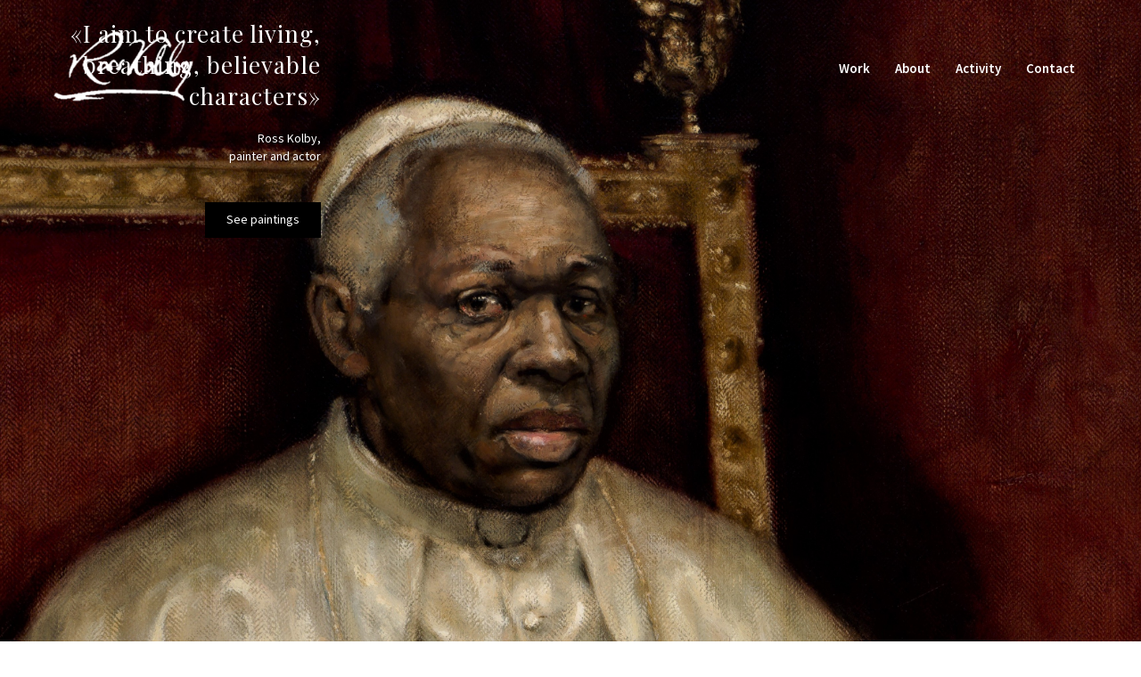

--- FILE ---
content_type: text/html
request_url: https://www.rosskolby.com/
body_size: 3648
content:
<!DOCTYPE html><!-- This site was created in Webflow. https://webflow.com --><!-- Last Published: Wed Jan 07 2026 13:19:04 GMT+0000 (Coordinated Universal Time) --><html data-wf-domain="www.rosskolby.com" data-wf-page="5df54a0d0730a5309522fdcc" data-wf-site="5df2be8f7b4213643ec1c776"><head><meta charset="utf-8"/><title>Ross Kolby</title><meta content="Ross Kolby - Classic Figurative Painter, Actor and Author" name="description"/><meta content="Ross Kolby" property="og:title"/><meta content="Ross Kolby - Classic Figurative Painter, Actor and Author" property="og:description"/><meta content="https://cdn.prod.website-files.com/5df2be8f7b4213643ec1c776/5df4d11c6a31d51846370800_ross-kolby-and-the-truth-shall-set-you-free.jpg" property="og:image"/><meta content="Ross Kolby" property="twitter:title"/><meta content="Ross Kolby - Classic Figurative Painter, Actor and Author" property="twitter:description"/><meta content="https://cdn.prod.website-files.com/5df2be8f7b4213643ec1c776/5df4d11c6a31d51846370800_ross-kolby-and-the-truth-shall-set-you-free.jpg" property="twitter:image"/><meta property="og:type" content="website"/><meta content="summary_large_image" name="twitter:card"/><meta content="width=device-width, initial-scale=1" name="viewport"/><meta content="Webflow" name="generator"/><link href="https://cdn.prod.website-files.com/5df2be8f7b4213643ec1c776/css/rosskolby.webflow.shared.ea2423075.css" rel="stylesheet" type="text/css" integrity="sha384-6iQjB13y0dyVY0rIPF8Li6JEsCQURQoaap/zhbBAk4oJYBLE8NniyhXmaRStBf2+" crossorigin="anonymous"/><link href="https://fonts.googleapis.com" rel="preconnect"/><link href="https://fonts.gstatic.com" rel="preconnect" crossorigin="anonymous"/><script src="https://ajax.googleapis.com/ajax/libs/webfont/1.6.26/webfont.js" type="text/javascript"></script><script type="text/javascript">WebFont.load({  google: {    families: ["Montserrat:100,100italic,200,200italic,300,300italic,400,400italic,500,500italic,600,600italic,700,700italic,800,800italic,900,900italic","Source Sans Pro:regular,600,700","Playfair Display:regular"]  }});</script><script type="text/javascript">!function(o,c){var n=c.documentElement,t=" w-mod-";n.className+=t+"js",("ontouchstart"in o||o.DocumentTouch&&c instanceof DocumentTouch)&&(n.className+=t+"touch")}(window,document);</script><link href="https://cdn.prod.website-files.com/5df2be8f7b4213643ec1c776/5ec0579a5ec8e40107c4c1db_ross-kolby-favicon-32.png" rel="shortcut icon" type="image/x-icon"/><link href="https://cdn.prod.website-files.com/5df2be8f7b4213643ec1c776/5ec057a264c65929cc6569d1_ross-kolby-favicon-256_new.png" rel="apple-touch-icon"/><script async="" src="https://www.googletagmanager.com/gtag/js?id=UA-6551908-12"></script><script type="text/javascript">window.dataLayer = window.dataLayer || [];function gtag(){dataLayer.push(arguments);}gtag('js', new Date());gtag('config', 'UA-6551908-12', {'anonymize_ip': false});</script><script async="" src="https://www.googletagmanager.com/gtag/js?id=G-M3TD48MXZH"></script><script type="text/javascript">window.dataLayer = window.dataLayer || [];function gtag(){dataLayer.push(arguments);}gtag('set', 'developer_id.dZGVlNj', true);gtag('js', new Date());gtag('config', 'G-M3TD48MXZH');</script><style>.fit {  object-fit: cover; }
</style></head><body class="body"><div data-collapse="medium" data-animation="default" data-duration="400" data-easing="ease" data-easing2="ease" role="banner" class="navbarfull w-nav"><div class="fullwidthmenucontainer w-container"><a href="/" aria-current="page" class="w-nav-brand w--current"><img src="https://cdn.prod.website-files.com/5df2be8f7b4213643ec1c776/5df4ca72a58b62aea6ca01a9_ross-kolby-signatur.png" width="157" alt="" class="image"/></a><nav role="navigation" class="nav-menu w-nav-menu"><a href="/work" class="navlink w-nav-link">Work</a><a href="/about-the-painter-ross-kolby" class="navlink navlink2 w-nav-link">About</a><a href="/activity" class="navlink w-nav-link">Activity</a><a href="/contact" class="navlink w-nav-link">Contact</a></nav><div class="menu-button w-nav-button"><div class="icon w-icon-nav-menu"></div></div></div></div><div data-delay="4000" data-animation="slide" class="slider w-slider" data-autoplay="false" data-easing="ease" data-hide-arrows="false" data-disable-swipe="false" data-autoplay-limit="0" data-nav-spacing="3" data-duration="500" data-infinite="true"><div class="w-slider-mask"><div class="toppbilde w-slide"><div class="introrightbottom w-clearfix"><h1 class="sitat sitatforsiden">«I aim to create living, breathing, believable characters»</h1><div class="sitatnavn">Ross Kolby,<br/>painter and actor</div><a href="/work" class="button w-button">See paintings</a></div></div></div><div class="left-arrow w-slider-arrow-left"><div class="w-icon-slider-left"></div></div><div class="right-arrow w-slider-arrow-right"><div class="w-icon-slider-right"></div></div><div class="slide-nav w-slider-nav w-round"></div></div><div class="section30pad"><div class="headingcontainer sitatcontainer w-container"><div class="h1boks">«When I am going to paint a portrait, I approach the task like when acting a part in a film. I seek to find out as much as possible about the person. Then I try to “play” this person on the canvas.»</div></div></div><div class="section30pad"><div class="container1222"><div class="w-dyn-list"><div role="list" class="collectionlist w-dyn-items w-row"><div role="listitem" class="w-dyn-item w-col w-col-4"><div class="collectiondiv"><a href="/work-category/literary-paintings" class="link-block w-inline-block"><img width="380" alt="" src="https://cdn.prod.website-files.com/5df5e899b0ebe7d44243f9d5/6808ede1576eee67a185d63f_The%20Black%20Pope%20by%20Ross%20Kolby%201998.jpg" sizes="(max-width: 479px) 92vw, (max-width: 767px) 380px, 31vw" srcset="https://cdn.prod.website-files.com/5df5e899b0ebe7d44243f9d5/6808ede1576eee67a185d63f_The%20Black%20Pope%20by%20Ross%20Kolby%201998-p-500.jpg 500w, https://cdn.prod.website-files.com/5df5e899b0ebe7d44243f9d5/6808ede1576eee67a185d63f_The%20Black%20Pope%20by%20Ross%20Kolby%201998-p-800.jpg 800w, https://cdn.prod.website-files.com/5df5e899b0ebe7d44243f9d5/6808ede1576eee67a185d63f_The%20Black%20Pope%20by%20Ross%20Kolby%201998-p-1080.jpg 1080w, https://cdn.prod.website-files.com/5df5e899b0ebe7d44243f9d5/6808ede1576eee67a185d63f_The%20Black%20Pope%20by%20Ross%20Kolby%201998.jpg 1339w" class="workimage"/><h2 class="h2works">Literary paintings</h2></a></div></div><div role="listitem" class="w-dyn-item w-col w-col-4"><div class="collectiondiv"><a href="/work-category/portraits" class="link-block w-inline-block"><img width="380" alt="" src="https://cdn.prod.website-files.com/5df5e899b0ebe7d44243f9d5/674c6bf7dcb7260181e22a68_Wilhelm%20Mohr%20malt%20av%20Ross%20Kolby%202013-2024%20liten.jpg" sizes="(max-width: 479px) 92vw, (max-width: 767px) 380px, 31vw" srcset="https://cdn.prod.website-files.com/5df5e899b0ebe7d44243f9d5/674c6bf7dcb7260181e22a68_Wilhelm%20Mohr%20malt%20av%20Ross%20Kolby%202013-2024%20liten-p-500.jpg 500w, https://cdn.prod.website-files.com/5df5e899b0ebe7d44243f9d5/674c6bf7dcb7260181e22a68_Wilhelm%20Mohr%20malt%20av%20Ross%20Kolby%202013-2024%20liten-p-800.jpg 800w, https://cdn.prod.website-files.com/5df5e899b0ebe7d44243f9d5/674c6bf7dcb7260181e22a68_Wilhelm%20Mohr%20malt%20av%20Ross%20Kolby%202013-2024%20liten-p-1080.jpg 1080w, https://cdn.prod.website-files.com/5df5e899b0ebe7d44243f9d5/674c6bf7dcb7260181e22a68_Wilhelm%20Mohr%20malt%20av%20Ross%20Kolby%202013-2024%20liten-p-1600.jpg 1600w, https://cdn.prod.website-files.com/5df5e899b0ebe7d44243f9d5/674c6bf7dcb7260181e22a68_Wilhelm%20Mohr%20malt%20av%20Ross%20Kolby%202013-2024%20liten.jpg 1984w" class="workimage"/><h2 class="h2works">Portraits</h2></a></div></div><div role="listitem" class="w-dyn-item w-col w-col-4"><div class="collectiondiv"><a href="/work-category/royal-portraits" class="link-block w-inline-block"><img width="380" alt="" src="https://cdn.prod.website-files.com/5df5e899b0ebe7d44243f9d5/65957c3041a22b698b6dfc20_Queen%20Elizabeth%20II%20by%20Ross%20Kolby%20-%20The%20Special%20Forces%20Club%20portrait%20%E2%80%93%20lavoppl%C3%B8slig.jpg" sizes="(max-width: 479px) 92vw, (max-width: 767px) 380px, 31vw" srcset="https://cdn.prod.website-files.com/5df5e899b0ebe7d44243f9d5/65957c3041a22b698b6dfc20_Queen%20Elizabeth%20II%20by%20Ross%20Kolby%20-%20The%20Special%20Forces%20Club%20portrait%20%E2%80%93%20lavoppl%C3%B8slig-p-500.jpg 500w, https://cdn.prod.website-files.com/5df5e899b0ebe7d44243f9d5/65957c3041a22b698b6dfc20_Queen%20Elizabeth%20II%20by%20Ross%20Kolby%20-%20The%20Special%20Forces%20Club%20portrait%20%E2%80%93%20lavoppl%C3%B8slig-p-800.jpg 800w, https://cdn.prod.website-files.com/5df5e899b0ebe7d44243f9d5/65957c3041a22b698b6dfc20_Queen%20Elizabeth%20II%20by%20Ross%20Kolby%20-%20The%20Special%20Forces%20Club%20portrait%20%E2%80%93%20lavoppl%C3%B8slig-p-1080.jpg 1080w, https://cdn.prod.website-files.com/5df5e899b0ebe7d44243f9d5/65957c3041a22b698b6dfc20_Queen%20Elizabeth%20II%20by%20Ross%20Kolby%20-%20The%20Special%20Forces%20Club%20portrait%20%E2%80%93%20lavoppl%C3%B8slig-p-1600.jpg 1600w, https://cdn.prod.website-files.com/5df5e899b0ebe7d44243f9d5/65957c3041a22b698b6dfc20_Queen%20Elizabeth%20II%20by%20Ross%20Kolby%20-%20The%20Special%20Forces%20Club%20portrait%20%E2%80%93%20lavoppl%C3%B8slig-p-2000.jpg 2000w, https://cdn.prod.website-files.com/5df5e899b0ebe7d44243f9d5/65957c3041a22b698b6dfc20_Queen%20Elizabeth%20II%20by%20Ross%20Kolby%20-%20The%20Special%20Forces%20Club%20portrait%20%E2%80%93%20lavoppl%C3%B8slig-p-2600.jpg 2600w, https://cdn.prod.website-files.com/5df5e899b0ebe7d44243f9d5/65957c3041a22b698b6dfc20_Queen%20Elizabeth%20II%20by%20Ross%20Kolby%20-%20The%20Special%20Forces%20Club%20portrait%20%E2%80%93%20lavoppl%C3%B8slig.jpg 2957w" class="workimage"/><h2 class="h2works">Royal portraits</h2></a></div></div><div role="listitem" class="w-dyn-item w-col w-col-4"><div class="collectiondiv"><a href="/work-category/graphic-prints" class="link-block w-inline-block"><img width="380" alt="" src="https://cdn.prod.website-files.com/5df5e899b0ebe7d44243f9d5/5df5e929b0ebe75d8a43fae3_ross-kolby-graphic-prints-small.jpg" class="workimage"/><h2 class="h2works">Graphic prints</h2></a></div></div><div role="listitem" class="w-dyn-item w-col w-col-4"><div class="collectiondiv"><a href="/work-category/landscapes" class="link-block w-inline-block"><img width="380" alt="" src="https://cdn.prod.website-files.com/5df5e899b0ebe7d44243f9d5/5df5e93b6a31d5eb7e3d367b_ross-kolby-landscapes-small.jpg" class="workimage"/><h2 class="h2works">Landscapes</h2></a></div></div><div role="listitem" class="w-dyn-item w-col w-col-4"><div class="collectiondiv"><a href="/work-category/drawings" class="link-block w-inline-block"><img width="380" alt="" src="https://cdn.prod.website-files.com/5df5e899b0ebe7d44243f9d5/5df5e94fa58b6290cdd0b1a3_ross-kolby-drawings-small.jpg" class="workimage"/><h2 class="h2works">Drawings</h2></a></div></div></div></div></div></div><div class="section30pad"><div class="headingcontainer w-container"><h2 class="h2blogmodule">Activity</h2><div class="h1boks">Ross Kolby expresses his art in a variety of ways, as a painter, actor and author. Follow his journey here.</div></div></div><div class="section30pad"><div class="container1222 w-container"><div class="w-dyn-list"><div role="list" class="collectionlist w-dyn-items w-row"><div role="listitem" class="w-dyn-item w-col w-col-4"><div class="collectiondiv"><a href="/activity/unveiling-of-the-portrait-of-gunnar-sonsteby" class="link-block w-inline-block"><img width="380" alt="" src="https://cdn.prod.website-files.com/5df5e899b0ebe7d44243f9d5/5e17822b70f592e27fa395b9_ross-kolby-gunnar%20sonsteby.jpg" sizes="(max-width: 479px) 92vw, (max-width: 767px) 380px, (max-width: 991px) 229.328125px, 299.9921875px" srcset="https://cdn.prod.website-files.com/5df5e899b0ebe7d44243f9d5/5e17822b70f592e27fa395b9_ross-kolby-gunnar%20sonsteby-p-1080.jpeg 1080w, https://cdn.prod.website-files.com/5df5e899b0ebe7d44243f9d5/5e17822b70f592e27fa395b9_ross-kolby-gunnar%20sonsteby-p-1600.jpeg 1600w, https://cdn.prod.website-files.com/5df5e899b0ebe7d44243f9d5/5e17822b70f592e27fa395b9_ross-kolby-gunnar%20sonsteby.jpg 1920w" class="workimage"/><div class="blogdate datecollection">November 12, 2011</div><h2 class="h2blogcollection">Unveiling of the portrait of Gunnar Sonsteby</h2></a></div></div><div role="listitem" class="w-dyn-item w-col w-col-4"><div class="collectiondiv"><a href="/activity/kolby-portrays-dame-vera-lynn" class="link-block w-inline-block"><img width="380" alt="" src="https://cdn.prod.website-files.com/5df5e899b0ebe7d44243f9d5/5e1781e09c76ee7074fb7584_ross-kolby-vera-lynn-greeting.jpg" sizes="(max-width: 479px) 92vw, (max-width: 767px) 380px, (max-width: 991px) 229.328125px, 299.9921875px" srcset="https://cdn.prod.website-files.com/5df5e899b0ebe7d44243f9d5/5e1781e09c76ee7074fb7584_ross-kolby-vera-lynn-greeting-p-500.jpeg 500w, https://cdn.prod.website-files.com/5df5e899b0ebe7d44243f9d5/5e1781e09c76ee7074fb7584_ross-kolby-vera-lynn-greeting-p-800.jpeg 800w, https://cdn.prod.website-files.com/5df5e899b0ebe7d44243f9d5/5e1781e09c76ee7074fb7584_ross-kolby-vera-lynn-greeting-p-1080.jpeg 1080w, https://cdn.prod.website-files.com/5df5e899b0ebe7d44243f9d5/5e1781e09c76ee7074fb7584_ross-kolby-vera-lynn-greeting.jpg 1600w" class="workimage"/><div class="blogdate datecollection">January 13, 2020</div><h2 class="h2blogcollection">Portraying Dame Vera Lynn</h2></a></div></div><div role="listitem" class="w-dyn-item w-col w-col-4"><div class="collectiondiv"><a href="/activity/unveiling-of-the-kings-of-the-liberation" class="link-block w-inline-block"><img width="380" alt="" src="https://cdn.prod.website-files.com/5df5e899b0ebe7d44243f9d5/5e17959112fc21b30d6d7d1b_ross-kolby-hans-majestet-kong-harald.jpg" class="workimage"/><div class="blogdate datecollection">March 26, 2015</div><h2 class="h2blogcollection">Unveiling of &quot;The Kings of the Liberation&quot;</h2></a></div></div></div></div></div></div><div class="section30pad footer"><div class="headingcontainer footer w-container"><div class="h1boks footer">Do you wish to cooperate with, or to contact Ross Kolby, please send an email.<br/></div><a href="mailto:contact@rosskolby.com" class="link">contact@rosskolby.com</a></div><div class="bylinetext">Design og utvikling: <a href="https://dethloff.no/" target="_blank" class="bylinelink">Dethloff</a></div></div><script src="https://d3e54v103j8qbb.cloudfront.net/js/jquery-3.5.1.min.dc5e7f18c8.js?site=5df2be8f7b4213643ec1c776" type="text/javascript" integrity="sha256-9/aliU8dGd2tb6OSsuzixeV4y/faTqgFtohetphbbj0=" crossorigin="anonymous"></script><script src="https://cdn.prod.website-files.com/5df2be8f7b4213643ec1c776/js/webflow.schunk.aa6c3b5983e20580.js" type="text/javascript" integrity="sha384-w53ww582DRzUg9tzEcsYZDhbP5d9MXIsQGoIPgRN24nHZz8FlCh7cTtOZiyfi1G8" crossorigin="anonymous"></script><script src="https://cdn.prod.website-files.com/5df2be8f7b4213643ec1c776/js/webflow.ac711976.eb122c85c315ebe0.js" type="text/javascript" integrity="sha384-4JRoyzGq15PGK69zfXx5sUG8zn4hkdk+7ckGBt6Ae3OUSsQxKTB6sAOHEcfnI5fB" crossorigin="anonymous"></script></body></html>

--- FILE ---
content_type: text/css
request_url: https://cdn.prod.website-files.com/5df2be8f7b4213643ec1c776/css/rosskolby.webflow.shared.ea2423075.css
body_size: 12691
content:
html {
  -webkit-text-size-adjust: 100%;
  -ms-text-size-adjust: 100%;
  font-family: sans-serif;
}

body {
  margin: 0;
}

article, aside, details, figcaption, figure, footer, header, hgroup, main, menu, nav, section, summary {
  display: block;
}

audio, canvas, progress, video {
  vertical-align: baseline;
  display: inline-block;
}

audio:not([controls]) {
  height: 0;
  display: none;
}

[hidden], template {
  display: none;
}

a {
  background-color: #0000;
}

a:active, a:hover {
  outline: 0;
}

abbr[title] {
  border-bottom: 1px dotted;
}

b, strong {
  font-weight: bold;
}

dfn {
  font-style: italic;
}

h1 {
  margin: .67em 0;
  font-size: 2em;
}

mark {
  color: #000;
  background: #ff0;
}

small {
  font-size: 80%;
}

sub, sup {
  vertical-align: baseline;
  font-size: 75%;
  line-height: 0;
  position: relative;
}

sup {
  top: -.5em;
}

sub {
  bottom: -.25em;
}

img {
  border: 0;
}

svg:not(:root) {
  overflow: hidden;
}

hr {
  box-sizing: content-box;
  height: 0;
}

pre {
  overflow: auto;
}

code, kbd, pre, samp {
  font-family: monospace;
  font-size: 1em;
}

button, input, optgroup, select, textarea {
  color: inherit;
  font: inherit;
  margin: 0;
}

button {
  overflow: visible;
}

button, select {
  text-transform: none;
}

button, html input[type="button"], input[type="reset"] {
  -webkit-appearance: button;
  cursor: pointer;
}

button[disabled], html input[disabled] {
  cursor: default;
}

button::-moz-focus-inner, input::-moz-focus-inner {
  border: 0;
  padding: 0;
}

input {
  line-height: normal;
}

input[type="checkbox"], input[type="radio"] {
  box-sizing: border-box;
  padding: 0;
}

input[type="number"]::-webkit-inner-spin-button, input[type="number"]::-webkit-outer-spin-button {
  height: auto;
}

input[type="search"] {
  -webkit-appearance: none;
}

input[type="search"]::-webkit-search-cancel-button, input[type="search"]::-webkit-search-decoration {
  -webkit-appearance: none;
}

legend {
  border: 0;
  padding: 0;
}

textarea {
  overflow: auto;
}

optgroup {
  font-weight: bold;
}

table {
  border-collapse: collapse;
  border-spacing: 0;
}

td, th {
  padding: 0;
}

@font-face {
  font-family: webflow-icons;
  src: url("[data-uri]") format("truetype");
  font-weight: normal;
  font-style: normal;
}

[class^="w-icon-"], [class*=" w-icon-"] {
  speak: none;
  font-variant: normal;
  text-transform: none;
  -webkit-font-smoothing: antialiased;
  -moz-osx-font-smoothing: grayscale;
  font-style: normal;
  font-weight: normal;
  line-height: 1;
  font-family: webflow-icons !important;
}

.w-icon-slider-right:before {
  content: "";
}

.w-icon-slider-left:before {
  content: "";
}

.w-icon-nav-menu:before {
  content: "";
}

.w-icon-arrow-down:before, .w-icon-dropdown-toggle:before {
  content: "";
}

.w-icon-file-upload-remove:before {
  content: "";
}

.w-icon-file-upload-icon:before {
  content: "";
}

* {
  box-sizing: border-box;
}

html {
  height: 100%;
}

body {
  color: #333;
  background-color: #fff;
  min-height: 100%;
  margin: 0;
  font-family: Arial, sans-serif;
  font-size: 14px;
  line-height: 20px;
}

img {
  vertical-align: middle;
  max-width: 100%;
  display: inline-block;
}

html.w-mod-touch * {
  background-attachment: scroll !important;
}

.w-block {
  display: block;
}

.w-inline-block {
  max-width: 100%;
  display: inline-block;
}

.w-clearfix:before, .w-clearfix:after {
  content: " ";
  grid-area: 1 / 1 / 2 / 2;
  display: table;
}

.w-clearfix:after {
  clear: both;
}

.w-hidden {
  display: none;
}

.w-button {
  color: #fff;
  line-height: inherit;
  cursor: pointer;
  background-color: #3898ec;
  border: 0;
  border-radius: 0;
  padding: 9px 15px;
  text-decoration: none;
  display: inline-block;
}

input.w-button {
  -webkit-appearance: button;
}

html[data-w-dynpage] [data-w-cloak] {
  color: #0000 !important;
}

.w-code-block {
  margin: unset;
}

pre.w-code-block code {
  all: inherit;
}

.w-optimization {
  display: contents;
}

.w-webflow-badge, .w-webflow-badge > img {
  box-sizing: unset;
  width: unset;
  height: unset;
  max-height: unset;
  max-width: unset;
  min-height: unset;
  min-width: unset;
  margin: unset;
  padding: unset;
  float: unset;
  clear: unset;
  border: unset;
  border-radius: unset;
  background: unset;
  background-image: unset;
  background-position: unset;
  background-size: unset;
  background-repeat: unset;
  background-origin: unset;
  background-clip: unset;
  background-attachment: unset;
  background-color: unset;
  box-shadow: unset;
  transform: unset;
  direction: unset;
  font-family: unset;
  font-weight: unset;
  color: unset;
  font-size: unset;
  line-height: unset;
  font-style: unset;
  font-variant: unset;
  text-align: unset;
  letter-spacing: unset;
  -webkit-text-decoration: unset;
  text-decoration: unset;
  text-indent: unset;
  text-transform: unset;
  list-style-type: unset;
  text-shadow: unset;
  vertical-align: unset;
  cursor: unset;
  white-space: unset;
  word-break: unset;
  word-spacing: unset;
  word-wrap: unset;
  transition: unset;
}

.w-webflow-badge {
  white-space: nowrap;
  cursor: pointer;
  box-shadow: 0 0 0 1px #0000001a, 0 1px 3px #0000001a;
  visibility: visible !important;
  opacity: 1 !important;
  z-index: 2147483647 !important;
  color: #aaadb0 !important;
  overflow: unset !important;
  background-color: #fff !important;
  border-radius: 3px !important;
  width: auto !important;
  height: auto !important;
  margin: 0 !important;
  padding: 6px !important;
  font-size: 12px !important;
  line-height: 14px !important;
  text-decoration: none !important;
  display: inline-block !important;
  position: fixed !important;
  inset: auto 12px 12px auto !important;
  transform: none !important;
}

.w-webflow-badge > img {
  position: unset;
  visibility: unset !important;
  opacity: 1 !important;
  vertical-align: middle !important;
  display: inline-block !important;
}

h1, h2, h3, h4, h5, h6 {
  margin-bottom: 10px;
  font-weight: bold;
}

h1 {
  margin-top: 20px;
  font-size: 38px;
  line-height: 44px;
}

h2 {
  margin-top: 20px;
  font-size: 32px;
  line-height: 36px;
}

h3 {
  margin-top: 20px;
  font-size: 24px;
  line-height: 30px;
}

h4 {
  margin-top: 10px;
  font-size: 18px;
  line-height: 24px;
}

h5 {
  margin-top: 10px;
  font-size: 14px;
  line-height: 20px;
}

h6 {
  margin-top: 10px;
  font-size: 12px;
  line-height: 18px;
}

p {
  margin-top: 0;
  margin-bottom: 10px;
}

blockquote {
  border-left: 5px solid #e2e2e2;
  margin: 0 0 10px;
  padding: 10px 20px;
  font-size: 18px;
  line-height: 22px;
}

figure {
  margin: 0 0 10px;
}

ul, ol {
  margin-top: 0;
  margin-bottom: 10px;
  padding-left: 40px;
}

.w-list-unstyled {
  padding-left: 0;
  list-style: none;
}

.w-embed:before, .w-embed:after {
  content: " ";
  grid-area: 1 / 1 / 2 / 2;
  display: table;
}

.w-embed:after {
  clear: both;
}

.w-video {
  width: 100%;
  padding: 0;
  position: relative;
}

.w-video iframe, .w-video object, .w-video embed {
  border: none;
  width: 100%;
  height: 100%;
  position: absolute;
  top: 0;
  left: 0;
}

fieldset {
  border: 0;
  margin: 0;
  padding: 0;
}

button, [type="button"], [type="reset"] {
  cursor: pointer;
  -webkit-appearance: button;
  border: 0;
}

.w-form {
  margin: 0 0 15px;
}

.w-form-done {
  text-align: center;
  background-color: #ddd;
  padding: 20px;
  display: none;
}

.w-form-fail {
  background-color: #ffdede;
  margin-top: 10px;
  padding: 10px;
  display: none;
}

label {
  margin-bottom: 5px;
  font-weight: bold;
  display: block;
}

.w-input, .w-select {
  color: #333;
  vertical-align: middle;
  background-color: #fff;
  border: 1px solid #ccc;
  width: 100%;
  height: 38px;
  margin-bottom: 10px;
  padding: 8px 12px;
  font-size: 14px;
  line-height: 1.42857;
  display: block;
}

.w-input::placeholder, .w-select::placeholder {
  color: #999;
}

.w-input:focus, .w-select:focus {
  border-color: #3898ec;
  outline: 0;
}

.w-input[disabled], .w-select[disabled], .w-input[readonly], .w-select[readonly], fieldset[disabled] .w-input, fieldset[disabled] .w-select {
  cursor: not-allowed;
}

.w-input[disabled]:not(.w-input-disabled), .w-select[disabled]:not(.w-input-disabled), .w-input[readonly], .w-select[readonly], fieldset[disabled]:not(.w-input-disabled) .w-input, fieldset[disabled]:not(.w-input-disabled) .w-select {
  background-color: #eee;
}

textarea.w-input, textarea.w-select {
  height: auto;
}

.w-select {
  background-color: #f3f3f3;
}

.w-select[multiple] {
  height: auto;
}

.w-form-label {
  cursor: pointer;
  margin-bottom: 0;
  font-weight: normal;
  display: inline-block;
}

.w-radio {
  margin-bottom: 5px;
  padding-left: 20px;
  display: block;
}

.w-radio:before, .w-radio:after {
  content: " ";
  grid-area: 1 / 1 / 2 / 2;
  display: table;
}

.w-radio:after {
  clear: both;
}

.w-radio-input {
  float: left;
  margin: 3px 0 0 -20px;
  line-height: normal;
}

.w-file-upload {
  margin-bottom: 10px;
  display: block;
}

.w-file-upload-input {
  opacity: 0;
  z-index: -100;
  width: .1px;
  height: .1px;
  position: absolute;
  overflow: hidden;
}

.w-file-upload-default, .w-file-upload-uploading, .w-file-upload-success {
  color: #333;
  display: inline-block;
}

.w-file-upload-error {
  margin-top: 10px;
  display: block;
}

.w-file-upload-default.w-hidden, .w-file-upload-uploading.w-hidden, .w-file-upload-error.w-hidden, .w-file-upload-success.w-hidden {
  display: none;
}

.w-file-upload-uploading-btn {
  cursor: pointer;
  background-color: #fafafa;
  border: 1px solid #ccc;
  margin: 0;
  padding: 8px 12px;
  font-size: 14px;
  font-weight: normal;
  display: flex;
}

.w-file-upload-file {
  background-color: #fafafa;
  border: 1px solid #ccc;
  flex-grow: 1;
  justify-content: space-between;
  margin: 0;
  padding: 8px 9px 8px 11px;
  display: flex;
}

.w-file-upload-file-name {
  font-size: 14px;
  font-weight: normal;
  display: block;
}

.w-file-remove-link {
  cursor: pointer;
  width: auto;
  height: auto;
  margin-top: 3px;
  margin-left: 10px;
  padding: 3px;
  display: block;
}

.w-icon-file-upload-remove {
  margin: auto;
  font-size: 10px;
}

.w-file-upload-error-msg {
  color: #ea384c;
  padding: 2px 0;
  display: inline-block;
}

.w-file-upload-info {
  padding: 0 12px;
  line-height: 38px;
  display: inline-block;
}

.w-file-upload-label {
  cursor: pointer;
  background-color: #fafafa;
  border: 1px solid #ccc;
  margin: 0;
  padding: 8px 12px;
  font-size: 14px;
  font-weight: normal;
  display: inline-block;
}

.w-icon-file-upload-icon, .w-icon-file-upload-uploading {
  width: 20px;
  margin-right: 8px;
  display: inline-block;
}

.w-icon-file-upload-uploading {
  height: 20px;
}

.w-container {
  max-width: 940px;
  margin-left: auto;
  margin-right: auto;
}

.w-container:before, .w-container:after {
  content: " ";
  grid-area: 1 / 1 / 2 / 2;
  display: table;
}

.w-container:after {
  clear: both;
}

.w-container .w-row {
  margin-left: -10px;
  margin-right: -10px;
}

.w-row:before, .w-row:after {
  content: " ";
  grid-area: 1 / 1 / 2 / 2;
  display: table;
}

.w-row:after {
  clear: both;
}

.w-row .w-row {
  margin-left: 0;
  margin-right: 0;
}

.w-col {
  float: left;
  width: 100%;
  min-height: 1px;
  padding-left: 10px;
  padding-right: 10px;
  position: relative;
}

.w-col .w-col {
  padding-left: 0;
  padding-right: 0;
}

.w-col-1 {
  width: 8.33333%;
}

.w-col-2 {
  width: 16.6667%;
}

.w-col-3 {
  width: 25%;
}

.w-col-4 {
  width: 33.3333%;
}

.w-col-5 {
  width: 41.6667%;
}

.w-col-6 {
  width: 50%;
}

.w-col-7 {
  width: 58.3333%;
}

.w-col-8 {
  width: 66.6667%;
}

.w-col-9 {
  width: 75%;
}

.w-col-10 {
  width: 83.3333%;
}

.w-col-11 {
  width: 91.6667%;
}

.w-col-12 {
  width: 100%;
}

.w-hidden-main {
  display: none !important;
}

@media screen and (max-width: 991px) {
  .w-container {
    max-width: 728px;
  }

  .w-hidden-main {
    display: inherit !important;
  }

  .w-hidden-medium {
    display: none !important;
  }

  .w-col-medium-1 {
    width: 8.33333%;
  }

  .w-col-medium-2 {
    width: 16.6667%;
  }

  .w-col-medium-3 {
    width: 25%;
  }

  .w-col-medium-4 {
    width: 33.3333%;
  }

  .w-col-medium-5 {
    width: 41.6667%;
  }

  .w-col-medium-6 {
    width: 50%;
  }

  .w-col-medium-7 {
    width: 58.3333%;
  }

  .w-col-medium-8 {
    width: 66.6667%;
  }

  .w-col-medium-9 {
    width: 75%;
  }

  .w-col-medium-10 {
    width: 83.3333%;
  }

  .w-col-medium-11 {
    width: 91.6667%;
  }

  .w-col-medium-12 {
    width: 100%;
  }

  .w-col-stack {
    width: 100%;
    left: auto;
    right: auto;
  }
}

@media screen and (max-width: 767px) {
  .w-hidden-main, .w-hidden-medium {
    display: inherit !important;
  }

  .w-hidden-small {
    display: none !important;
  }

  .w-row, .w-container .w-row {
    margin-left: 0;
    margin-right: 0;
  }

  .w-col {
    width: 100%;
    left: auto;
    right: auto;
  }

  .w-col-small-1 {
    width: 8.33333%;
  }

  .w-col-small-2 {
    width: 16.6667%;
  }

  .w-col-small-3 {
    width: 25%;
  }

  .w-col-small-4 {
    width: 33.3333%;
  }

  .w-col-small-5 {
    width: 41.6667%;
  }

  .w-col-small-6 {
    width: 50%;
  }

  .w-col-small-7 {
    width: 58.3333%;
  }

  .w-col-small-8 {
    width: 66.6667%;
  }

  .w-col-small-9 {
    width: 75%;
  }

  .w-col-small-10 {
    width: 83.3333%;
  }

  .w-col-small-11 {
    width: 91.6667%;
  }

  .w-col-small-12 {
    width: 100%;
  }
}

@media screen and (max-width: 479px) {
  .w-container {
    max-width: none;
  }

  .w-hidden-main, .w-hidden-medium, .w-hidden-small {
    display: inherit !important;
  }

  .w-hidden-tiny {
    display: none !important;
  }

  .w-col {
    width: 100%;
  }

  .w-col-tiny-1 {
    width: 8.33333%;
  }

  .w-col-tiny-2 {
    width: 16.6667%;
  }

  .w-col-tiny-3 {
    width: 25%;
  }

  .w-col-tiny-4 {
    width: 33.3333%;
  }

  .w-col-tiny-5 {
    width: 41.6667%;
  }

  .w-col-tiny-6 {
    width: 50%;
  }

  .w-col-tiny-7 {
    width: 58.3333%;
  }

  .w-col-tiny-8 {
    width: 66.6667%;
  }

  .w-col-tiny-9 {
    width: 75%;
  }

  .w-col-tiny-10 {
    width: 83.3333%;
  }

  .w-col-tiny-11 {
    width: 91.6667%;
  }

  .w-col-tiny-12 {
    width: 100%;
  }
}

.w-widget {
  position: relative;
}

.w-widget-map {
  width: 100%;
  height: 400px;
}

.w-widget-map label {
  width: auto;
  display: inline;
}

.w-widget-map img {
  max-width: inherit;
}

.w-widget-map .gm-style-iw {
  text-align: center;
}

.w-widget-map .gm-style-iw > button {
  display: none !important;
}

.w-widget-twitter {
  overflow: hidden;
}

.w-widget-twitter-count-shim {
  vertical-align: top;
  text-align: center;
  background: #fff;
  border: 1px solid #758696;
  border-radius: 3px;
  width: 28px;
  height: 20px;
  display: inline-block;
  position: relative;
}

.w-widget-twitter-count-shim * {
  pointer-events: none;
  -webkit-user-select: none;
  user-select: none;
}

.w-widget-twitter-count-shim .w-widget-twitter-count-inner {
  text-align: center;
  color: #999;
  font-family: serif;
  font-size: 15px;
  line-height: 12px;
  position: relative;
}

.w-widget-twitter-count-shim .w-widget-twitter-count-clear {
  display: block;
  position: relative;
}

.w-widget-twitter-count-shim.w--large {
  width: 36px;
  height: 28px;
}

.w-widget-twitter-count-shim.w--large .w-widget-twitter-count-inner {
  font-size: 18px;
  line-height: 18px;
}

.w-widget-twitter-count-shim:not(.w--vertical) {
  margin-left: 5px;
  margin-right: 8px;
}

.w-widget-twitter-count-shim:not(.w--vertical).w--large {
  margin-left: 6px;
}

.w-widget-twitter-count-shim:not(.w--vertical):before, .w-widget-twitter-count-shim:not(.w--vertical):after {
  content: " ";
  pointer-events: none;
  border: solid #0000;
  width: 0;
  height: 0;
  position: absolute;
  top: 50%;
  left: 0;
}

.w-widget-twitter-count-shim:not(.w--vertical):before {
  border-width: 4px;
  border-color: #75869600 #5d6c7b #75869600 #75869600;
  margin-top: -4px;
  margin-left: -9px;
}

.w-widget-twitter-count-shim:not(.w--vertical).w--large:before {
  border-width: 5px;
  margin-top: -5px;
  margin-left: -10px;
}

.w-widget-twitter-count-shim:not(.w--vertical):after {
  border-width: 4px;
  border-color: #fff0 #fff #fff0 #fff0;
  margin-top: -4px;
  margin-left: -8px;
}

.w-widget-twitter-count-shim:not(.w--vertical).w--large:after {
  border-width: 5px;
  margin-top: -5px;
  margin-left: -9px;
}

.w-widget-twitter-count-shim.w--vertical {
  width: 61px;
  height: 33px;
  margin-bottom: 8px;
}

.w-widget-twitter-count-shim.w--vertical:before, .w-widget-twitter-count-shim.w--vertical:after {
  content: " ";
  pointer-events: none;
  border: solid #0000;
  width: 0;
  height: 0;
  position: absolute;
  top: 100%;
  left: 50%;
}

.w-widget-twitter-count-shim.w--vertical:before {
  border-width: 5px;
  border-color: #5d6c7b #75869600 #75869600;
  margin-left: -5px;
}

.w-widget-twitter-count-shim.w--vertical:after {
  border-width: 4px;
  border-color: #fff #fff0 #fff0;
  margin-left: -4px;
}

.w-widget-twitter-count-shim.w--vertical .w-widget-twitter-count-inner {
  font-size: 18px;
  line-height: 22px;
}

.w-widget-twitter-count-shim.w--vertical.w--large {
  width: 76px;
}

.w-background-video {
  color: #fff;
  height: 500px;
  position: relative;
  overflow: hidden;
}

.w-background-video > video {
  object-fit: cover;
  z-index: -100;
  background-position: 50%;
  background-size: cover;
  width: 100%;
  height: 100%;
  margin: auto;
  position: absolute;
  inset: -100%;
}

.w-background-video > video::-webkit-media-controls-start-playback-button {
  -webkit-appearance: none;
  display: none !important;
}

.w-background-video--control {
  background-color: #0000;
  padding: 0;
  position: absolute;
  bottom: 1em;
  right: 1em;
}

.w-background-video--control > [hidden] {
  display: none !important;
}

.w-slider {
  text-align: center;
  clear: both;
  -webkit-tap-highlight-color: #0000;
  tap-highlight-color: #0000;
  background: #ddd;
  height: 300px;
  position: relative;
}

.w-slider-mask {
  z-index: 1;
  white-space: nowrap;
  height: 100%;
  display: block;
  position: relative;
  left: 0;
  right: 0;
  overflow: hidden;
}

.w-slide {
  vertical-align: top;
  white-space: normal;
  text-align: left;
  width: 100%;
  height: 100%;
  display: inline-block;
  position: relative;
}

.w-slider-nav {
  z-index: 2;
  text-align: center;
  -webkit-tap-highlight-color: #0000;
  tap-highlight-color: #0000;
  height: 40px;
  margin: auto;
  padding-top: 10px;
  position: absolute;
  inset: auto 0 0;
}

.w-slider-nav.w-round > div {
  border-radius: 100%;
}

.w-slider-nav.w-num > div {
  font-size: inherit;
  line-height: inherit;
  width: auto;
  height: auto;
  padding: .2em .5em;
}

.w-slider-nav.w-shadow > div {
  box-shadow: 0 0 3px #3336;
}

.w-slider-nav-invert {
  color: #fff;
}

.w-slider-nav-invert > div {
  background-color: #2226;
}

.w-slider-nav-invert > div.w-active {
  background-color: #222;
}

.w-slider-dot {
  cursor: pointer;
  background-color: #fff6;
  width: 1em;
  height: 1em;
  margin: 0 3px .5em;
  transition: background-color .1s, color .1s;
  display: inline-block;
  position: relative;
}

.w-slider-dot.w-active {
  background-color: #fff;
}

.w-slider-dot:focus {
  outline: none;
  box-shadow: 0 0 0 2px #fff;
}

.w-slider-dot:focus.w-active {
  box-shadow: none;
}

.w-slider-arrow-left, .w-slider-arrow-right {
  cursor: pointer;
  color: #fff;
  -webkit-tap-highlight-color: #0000;
  tap-highlight-color: #0000;
  -webkit-user-select: none;
  user-select: none;
  width: 80px;
  margin: auto;
  font-size: 40px;
  position: absolute;
  inset: 0;
  overflow: hidden;
}

.w-slider-arrow-left [class^="w-icon-"], .w-slider-arrow-right [class^="w-icon-"], .w-slider-arrow-left [class*=" w-icon-"], .w-slider-arrow-right [class*=" w-icon-"] {
  position: absolute;
}

.w-slider-arrow-left:focus, .w-slider-arrow-right:focus {
  outline: 0;
}

.w-slider-arrow-left {
  z-index: 3;
  right: auto;
}

.w-slider-arrow-right {
  z-index: 4;
  left: auto;
}

.w-icon-slider-left, .w-icon-slider-right {
  width: 1em;
  height: 1em;
  margin: auto;
  inset: 0;
}

.w-slider-aria-label {
  clip: rect(0 0 0 0);
  border: 0;
  width: 1px;
  height: 1px;
  margin: -1px;
  padding: 0;
  position: absolute;
  overflow: hidden;
}

.w-slider-force-show {
  display: block !important;
}

.w-dropdown {
  text-align: left;
  z-index: 900;
  margin-left: auto;
  margin-right: auto;
  display: inline-block;
  position: relative;
}

.w-dropdown-btn, .w-dropdown-toggle, .w-dropdown-link {
  vertical-align: top;
  color: #222;
  text-align: left;
  white-space: nowrap;
  margin-left: auto;
  margin-right: auto;
  padding: 20px;
  text-decoration: none;
  position: relative;
}

.w-dropdown-toggle {
  -webkit-user-select: none;
  user-select: none;
  cursor: pointer;
  padding-right: 40px;
  display: inline-block;
}

.w-dropdown-toggle:focus {
  outline: 0;
}

.w-icon-dropdown-toggle {
  width: 1em;
  height: 1em;
  margin: auto 20px auto auto;
  position: absolute;
  top: 0;
  bottom: 0;
  right: 0;
}

.w-dropdown-list {
  background: #ddd;
  min-width: 100%;
  display: none;
  position: absolute;
}

.w-dropdown-list.w--open {
  display: block;
}

.w-dropdown-link {
  color: #222;
  padding: 10px 20px;
  display: block;
}

.w-dropdown-link.w--current {
  color: #0082f3;
}

.w-dropdown-link:focus {
  outline: 0;
}

@media screen and (max-width: 767px) {
  .w-nav-brand {
    padding-left: 10px;
  }
}

.w-lightbox-backdrop {
  cursor: auto;
  letter-spacing: normal;
  text-indent: 0;
  text-shadow: none;
  text-transform: none;
  visibility: visible;
  white-space: normal;
  word-break: normal;
  word-spacing: normal;
  word-wrap: normal;
  color: #fff;
  text-align: center;
  z-index: 2000;
  opacity: 0;
  -webkit-user-select: none;
  -moz-user-select: none;
  -webkit-tap-highlight-color: transparent;
  background: #000000e6;
  outline: 0;
  font-family: Helvetica Neue, Helvetica, Ubuntu, Segoe UI, Verdana, sans-serif;
  font-size: 17px;
  font-style: normal;
  font-weight: 300;
  line-height: 1.2;
  list-style: disc;
  position: fixed;
  inset: 0;
  -webkit-transform: translate(0);
}

.w-lightbox-backdrop, .w-lightbox-container {
  -webkit-overflow-scrolling: touch;
  height: 100%;
  overflow: auto;
}

.w-lightbox-content {
  height: 100vh;
  position: relative;
  overflow: hidden;
}

.w-lightbox-view {
  opacity: 0;
  width: 100vw;
  height: 100vh;
  position: absolute;
}

.w-lightbox-view:before {
  content: "";
  height: 100vh;
}

.w-lightbox-group, .w-lightbox-group .w-lightbox-view, .w-lightbox-group .w-lightbox-view:before {
  height: 86vh;
}

.w-lightbox-frame, .w-lightbox-view:before {
  vertical-align: middle;
  display: inline-block;
}

.w-lightbox-figure {
  margin: 0;
  position: relative;
}

.w-lightbox-group .w-lightbox-figure {
  cursor: pointer;
}

.w-lightbox-img {
  width: auto;
  max-width: none;
  height: auto;
}

.w-lightbox-image {
  float: none;
  max-width: 100vw;
  max-height: 100vh;
  display: block;
}

.w-lightbox-group .w-lightbox-image {
  max-height: 86vh;
}

.w-lightbox-caption {
  text-align: left;
  text-overflow: ellipsis;
  white-space: nowrap;
  background: #0006;
  padding: .5em 1em;
  position: absolute;
  bottom: 0;
  left: 0;
  right: 0;
  overflow: hidden;
}

.w-lightbox-embed {
  width: 100%;
  height: 100%;
  position: absolute;
  inset: 0;
}

.w-lightbox-control {
  cursor: pointer;
  background-position: center;
  background-repeat: no-repeat;
  background-size: 24px;
  width: 4em;
  transition: all .3s;
  position: absolute;
  top: 0;
}

.w-lightbox-left {
  background-image: url("[data-uri]");
  display: none;
  bottom: 0;
  left: 0;
}

.w-lightbox-right {
  background-image: url("[data-uri]");
  display: none;
  bottom: 0;
  right: 0;
}

.w-lightbox-close {
  background-image: url("[data-uri]");
  background-size: 18px;
  height: 2.6em;
  right: 0;
}

.w-lightbox-strip {
  white-space: nowrap;
  padding: 0 1vh;
  line-height: 0;
  position: absolute;
  bottom: 0;
  left: 0;
  right: 0;
  overflow: auto hidden;
}

.w-lightbox-item {
  box-sizing: content-box;
  cursor: pointer;
  width: 10vh;
  padding: 2vh 1vh;
  display: inline-block;
  -webkit-transform: translate3d(0, 0, 0);
}

.w-lightbox-active {
  opacity: .3;
}

.w-lightbox-thumbnail {
  background: #222;
  height: 10vh;
  position: relative;
  overflow: hidden;
}

.w-lightbox-thumbnail-image {
  position: absolute;
  top: 0;
  left: 0;
}

.w-lightbox-thumbnail .w-lightbox-tall {
  width: 100%;
  top: 50%;
  transform: translate(0, -50%);
}

.w-lightbox-thumbnail .w-lightbox-wide {
  height: 100%;
  left: 50%;
  transform: translate(-50%);
}

.w-lightbox-spinner {
  box-sizing: border-box;
  border: 5px solid #0006;
  border-radius: 50%;
  width: 40px;
  height: 40px;
  margin-top: -20px;
  margin-left: -20px;
  animation: .8s linear infinite spin;
  position: absolute;
  top: 50%;
  left: 50%;
}

.w-lightbox-spinner:after {
  content: "";
  border: 3px solid #0000;
  border-bottom-color: #fff;
  border-radius: 50%;
  position: absolute;
  inset: -4px;
}

.w-lightbox-hide {
  display: none;
}

.w-lightbox-noscroll {
  overflow: hidden;
}

@media (min-width: 768px) {
  .w-lightbox-content {
    height: 96vh;
    margin-top: 2vh;
  }

  .w-lightbox-view, .w-lightbox-view:before {
    height: 96vh;
  }

  .w-lightbox-group, .w-lightbox-group .w-lightbox-view, .w-lightbox-group .w-lightbox-view:before {
    height: 84vh;
  }

  .w-lightbox-image {
    max-width: 96vw;
    max-height: 96vh;
  }

  .w-lightbox-group .w-lightbox-image {
    max-width: 82.3vw;
    max-height: 84vh;
  }

  .w-lightbox-left, .w-lightbox-right {
    opacity: .5;
    display: block;
  }

  .w-lightbox-close {
    opacity: .8;
  }

  .w-lightbox-control:hover {
    opacity: 1;
  }
}

.w-lightbox-inactive, .w-lightbox-inactive:hover {
  opacity: 0;
}

.w-richtext:before, .w-richtext:after {
  content: " ";
  grid-area: 1 / 1 / 2 / 2;
  display: table;
}

.w-richtext:after {
  clear: both;
}

.w-richtext[contenteditable="true"]:before, .w-richtext[contenteditable="true"]:after {
  white-space: initial;
}

.w-richtext ol, .w-richtext ul {
  overflow: hidden;
}

.w-richtext .w-richtext-figure-selected.w-richtext-figure-type-video div:after, .w-richtext .w-richtext-figure-selected[data-rt-type="video"] div:after, .w-richtext .w-richtext-figure-selected.w-richtext-figure-type-image div, .w-richtext .w-richtext-figure-selected[data-rt-type="image"] div {
  outline: 2px solid #2895f7;
}

.w-richtext figure.w-richtext-figure-type-video > div:after, .w-richtext figure[data-rt-type="video"] > div:after {
  content: "";
  display: none;
  position: absolute;
  inset: 0;
}

.w-richtext figure {
  max-width: 60%;
  position: relative;
}

.w-richtext figure > div:before {
  cursor: default !important;
}

.w-richtext figure img {
  width: 100%;
}

.w-richtext figure figcaption.w-richtext-figcaption-placeholder {
  opacity: .6;
}

.w-richtext figure div {
  color: #0000;
  font-size: 0;
}

.w-richtext figure.w-richtext-figure-type-image, .w-richtext figure[data-rt-type="image"] {
  display: table;
}

.w-richtext figure.w-richtext-figure-type-image > div, .w-richtext figure[data-rt-type="image"] > div {
  display: inline-block;
}

.w-richtext figure.w-richtext-figure-type-image > figcaption, .w-richtext figure[data-rt-type="image"] > figcaption {
  caption-side: bottom;
  display: table-caption;
}

.w-richtext figure.w-richtext-figure-type-video, .w-richtext figure[data-rt-type="video"] {
  width: 60%;
  height: 0;
}

.w-richtext figure.w-richtext-figure-type-video iframe, .w-richtext figure[data-rt-type="video"] iframe {
  width: 100%;
  height: 100%;
  position: absolute;
  top: 0;
  left: 0;
}

.w-richtext figure.w-richtext-figure-type-video > div, .w-richtext figure[data-rt-type="video"] > div {
  width: 100%;
}

.w-richtext figure.w-richtext-align-center {
  clear: both;
  margin-left: auto;
  margin-right: auto;
}

.w-richtext figure.w-richtext-align-center.w-richtext-figure-type-image > div, .w-richtext figure.w-richtext-align-center[data-rt-type="image"] > div {
  max-width: 100%;
}

.w-richtext figure.w-richtext-align-normal {
  clear: both;
}

.w-richtext figure.w-richtext-align-fullwidth {
  text-align: center;
  clear: both;
  width: 100%;
  max-width: 100%;
  margin-left: auto;
  margin-right: auto;
  display: block;
}

.w-richtext figure.w-richtext-align-fullwidth > div {
  padding-bottom: inherit;
  display: inline-block;
}

.w-richtext figure.w-richtext-align-fullwidth > figcaption {
  display: block;
}

.w-richtext figure.w-richtext-align-floatleft {
  float: left;
  clear: none;
  margin-right: 15px;
}

.w-richtext figure.w-richtext-align-floatright {
  float: right;
  clear: none;
  margin-left: 15px;
}

.w-nav {
  z-index: 1000;
  background: #ddd;
  position: relative;
}

.w-nav:before, .w-nav:after {
  content: " ";
  grid-area: 1 / 1 / 2 / 2;
  display: table;
}

.w-nav:after {
  clear: both;
}

.w-nav-brand {
  float: left;
  color: #333;
  text-decoration: none;
  position: relative;
}

.w-nav-link {
  vertical-align: top;
  color: #222;
  text-align: left;
  margin-left: auto;
  margin-right: auto;
  padding: 20px;
  text-decoration: none;
  display: inline-block;
  position: relative;
}

.w-nav-link.w--current {
  color: #0082f3;
}

.w-nav-menu {
  float: right;
  position: relative;
}

[data-nav-menu-open] {
  text-align: center;
  background: #c8c8c8;
  min-width: 200px;
  position: absolute;
  top: 100%;
  left: 0;
  right: 0;
  overflow: visible;
  display: block !important;
}

.w--nav-link-open {
  display: block;
  position: relative;
}

.w-nav-overlay {
  width: 100%;
  display: none;
  position: absolute;
  top: 100%;
  left: 0;
  right: 0;
  overflow: hidden;
}

.w-nav-overlay [data-nav-menu-open] {
  top: 0;
}

.w-nav[data-animation="over-left"] .w-nav-overlay {
  width: auto;
}

.w-nav[data-animation="over-left"] .w-nav-overlay, .w-nav[data-animation="over-left"] [data-nav-menu-open] {
  z-index: 1;
  top: 0;
  right: auto;
}

.w-nav[data-animation="over-right"] .w-nav-overlay {
  width: auto;
}

.w-nav[data-animation="over-right"] .w-nav-overlay, .w-nav[data-animation="over-right"] [data-nav-menu-open] {
  z-index: 1;
  top: 0;
  left: auto;
}

.w-nav-button {
  float: right;
  cursor: pointer;
  -webkit-tap-highlight-color: #0000;
  tap-highlight-color: #0000;
  -webkit-user-select: none;
  user-select: none;
  padding: 18px;
  font-size: 24px;
  display: none;
  position: relative;
}

.w-nav-button:focus {
  outline: 0;
}

.w-nav-button.w--open {
  color: #fff;
  background-color: #c8c8c8;
}

.w-nav[data-collapse="all"] .w-nav-menu {
  display: none;
}

.w-nav[data-collapse="all"] .w-nav-button, .w--nav-dropdown-open, .w--nav-dropdown-toggle-open {
  display: block;
}

.w--nav-dropdown-list-open {
  position: static;
}

@media screen and (max-width: 991px) {
  .w-nav[data-collapse="medium"] .w-nav-menu {
    display: none;
  }

  .w-nav[data-collapse="medium"] .w-nav-button {
    display: block;
  }
}

@media screen and (max-width: 767px) {
  .w-nav[data-collapse="small"] .w-nav-menu {
    display: none;
  }

  .w-nav[data-collapse="small"] .w-nav-button {
    display: block;
  }

  .w-nav-brand {
    padding-left: 10px;
  }
}

@media screen and (max-width: 479px) {
  .w-nav[data-collapse="tiny"] .w-nav-menu {
    display: none;
  }

  .w-nav[data-collapse="tiny"] .w-nav-button {
    display: block;
  }
}

.w-tabs {
  position: relative;
}

.w-tabs:before, .w-tabs:after {
  content: " ";
  grid-area: 1 / 1 / 2 / 2;
  display: table;
}

.w-tabs:after {
  clear: both;
}

.w-tab-menu {
  position: relative;
}

.w-tab-link {
  vertical-align: top;
  text-align: left;
  cursor: pointer;
  color: #222;
  background-color: #ddd;
  padding: 9px 30px;
  text-decoration: none;
  display: inline-block;
  position: relative;
}

.w-tab-link.w--current {
  background-color: #c8c8c8;
}

.w-tab-link:focus {
  outline: 0;
}

.w-tab-content {
  display: block;
  position: relative;
  overflow: hidden;
}

.w-tab-pane {
  display: none;
  position: relative;
}

.w--tab-active {
  display: block;
}

@media screen and (max-width: 479px) {
  .w-tab-link {
    display: block;
  }
}

.w-ix-emptyfix:after {
  content: "";
}

@keyframes spin {
  0% {
    transform: rotate(0);
  }

  100% {
    transform: rotate(360deg);
  }
}

.w-dyn-empty {
  background-color: #ddd;
  padding: 10px;
}

.w-dyn-hide, .w-dyn-bind-empty, .w-condition-invisible {
  display: none !important;
}

.wf-layout-layout {
  display: grid;
}

:root {
  --white: white;
  --black: black;
}

body {
  color: #333;
  font-family: Montserrat, sans-serif;
  font-size: 14px;
  line-height: 20px;
}

h1 {
  text-align: center;
  letter-spacing: 1px;
  text-transform: uppercase;
  flex-direction: column;
  align-items: center;
  margin-top: 20px;
  margin-bottom: 10px;
  font-family: Playfair Display, sans-serif;
  font-size: 52px;
  font-weight: 400;
  line-height: 69px;
  display: block;
}

h2 {
  margin-top: 20px;
  margin-bottom: 10px;
  font-family: Playfair Display, sans-serif;
  font-size: 32px;
  font-weight: 700;
  line-height: 36px;
}

h3 {
  margin-top: 20px;
  margin-bottom: 10px;
  font-size: 24px;
  font-weight: bold;
  line-height: 30px;
}

h4 {
  margin-top: 10px;
  margin-bottom: 10px;
  font-size: 18px;
  font-weight: bold;
  line-height: 24px;
}

p {
  margin-bottom: 10px;
}

a {
  color: #313131;
  text-decoration: underline;
}

a:hover {
  color: #6d6d6d;
}

img {
  max-width: 100%;
  display: inline-block;
}

blockquote {
  border-left: 5px solid #e2e2e2;
  margin-bottom: 10px;
  padding: 10px 20px;
  font-size: 18px;
  line-height: 22px;
}

figure {
  margin-bottom: 10px;
}

figcaption {
  text-align: center;
  margin-top: 5px;
}

.navbar {
  background-color: #0000;
  flex: 1;
  order: 0;
  justify-content: flex-end;
  align-self: auto;
  align-items: center;
  display: flex;
}

.body {
  color: #313131;
  background-color: #0000;
  font-family: Source Sans Pro, sans-serif;
  font-size: 20px;
  line-height: 30px;
}

.text-block {
  letter-spacing: 1px;
  text-transform: uppercase;
  white-space: normal;
  font-size: 1.5em;
}

.navlink {
  color: #fff;
  letter-spacing: 0;
  text-transform: none;
  border-right: 1px #000;
  padding-left: 14px;
  padding-right: 14px;
  font-family: Source Sans Pro, sans-serif;
  font-size: 15px;
  font-weight: 600;
}

.navlink:hover {
  color: #fffc;
}

.navlink:focus, .navlink.w--current {
  color: var(--white);
}

.navlink.navlinkblack {
  color: #0f0f0f;
}

.container {
  flex-direction: row;
  flex: 1;
  justify-content: center;
  align-items: center;
  margin-left: 0;
  margin-right: 0;
  padding-top: 10px;
  padding-bottom: 20px;
  display: flex;
}

.slide {
  height: 60vh;
}

.heading {
  flex-direction: column;
  justify-content: center;
  align-items: center;
  display: flex;
}

.container-2 {
  justify-content: center;
  align-items: center;
  height: 20vh;
  display: flex;
}

.all-h1 {
  flex-direction: column;
  align-items: center;
  display: flex;
}

.div-block {
  background-image: url("https://cdn.prod.website-files.com/5df2be8f7b4213643ec1c776/5df4d11c6a31d51846370800_ross-kolby-and-the-truth-shall-set-you-free.jpg");
  background-position: 0 0;
  background-repeat: repeat;
  background-attachment: scroll;
  justify-content: center;
  align-items: center;
  width: 100%;
  height: 100%;
  display: flex;
}

.navbar-2 {
  background-color: #0000;
}

.fullwidthmenucontainer {
  flex-direction: row;
  justify-content: space-between;
  align-items: stretch;
  max-width: 100%;
  margin-top: 35px;
  margin-left: 60px;
  margin-right: 60px;
  display: block;
}

.fullwidthmenucontainer.menublack {
  margin-bottom: 35px;
}

.navbarfull {
  background-color: #0000;
  min-width: 100%;
  position: absolute;
  top: auto;
  left: auto;
  right: auto;
}

.nav-menu {
  margin-top: 7px;
}

.section {
  grid-column-gap: 16px;
  grid-row-gap: 16px;
  background-image: url("https://cdn.prod.website-files.com/5df2be8f7b4213643ec1c776/5df4d11c6a31d51846370800_ross-kolby-and-the-truth-shall-set-you-free.jpg");
  background-position: 50%;
  background-repeat: no-repeat;
  background-size: cover;
  grid-template-rows: auto auto;
  grid-template-columns: 1fr 1fr;
  grid-auto-columns: 1fr;
  min-height: 1000px;
  display: block;
}

.containersitatfront {
  clear: none;
  flex: 0 auto;
  order: 0;
  justify-content: flex-end;
  padding-bottom: 90px;
  padding-right: 125px;
  display: block;
  position: static;
  inset: 0 0% 0% 0;
}

.sitat {
  color: var(--white);
  text-align: left;
  letter-spacing: 1px;
  text-transform: none;
  width: 360px;
  margin-bottom: 40px;
  margin-right: 0;
  font-family: Playfair Display, sans-serif;
  font-size: 20px;
  font-style: normal;
  font-weight: 400;
  line-height: 28px;
}

.sitat.sitatforsiden {
  text-align: right;
  margin-bottom: 20px;
  font-size: 26px;
  line-height: 35px;
}

.sitatnavn {
  color: var(--white);
  text-align: right;
  margin-right: 0;
  font-family: Source Sans Pro, sans-serif;
  font-size: 14px;
  line-height: 20px;
}

.button {
  float: right;
  background-color: var(--black);
  color: #fff;
  text-align: right;
  margin-top: 42px;
  margin-right: 0;
  padding: 10px 24px 12px;
  font-family: Source Sans Pro, sans-serif;
  font-size: 14px;
  line-height: 18px;
  position: static;
}

.introrightbottom {
  flex-flow: column;
  place-content: stretch flex-end;
  align-items: flex-end;
  min-width: 0%;
  margin-bottom: 0;
  margin-left: 0;
  margin-right: 125px;
  padding-bottom: 75px;
  display: flex;
  position: absolute;
  inset: auto 0% 0% auto;
}

.div-block-2 {
  margin-top: 400px;
}

.slider {
  background-color: var(--white);
  min-height: 100vh;
}

.slider.slidertopabout {
  min-height: 615px;
}

.toppbilde {
  background-color: #f3f3f3;
  background-image: url("https://cdn.prod.website-files.com/5df2be8f7b4213643ec1c776/6808f409617b637eda837ed6_The%20Black%20Pope%20detalj%20til%20nettsiden.jpg");
  background-position: 50%;
  background-size: cover;
}

.toppbilde.toppbildepainter {
  background-image: url("https://cdn.prod.website-files.com/5df2be8f7b4213643ec1c776/5e1632ba9d2c00ad88f39449_Ross%20Kolby%20til%20rosskolby.com%20(2000x1084).jpg");
}

.toppbilde.toppbildeactor {
  background-image: url("https://cdn.prod.website-files.com/5df2be8f7b4213643ec1c776/5e10c789946b1230dbb02f8c_ross-kolby-actor-about-top.jpg");
}

.toppbilde.toppbildework {
  background-image: url("https://cdn.prod.website-files.com/5df2be8f7b4213643ec1c776/5e11fc2a946b12baa9b7e828_ross-kolby-gunnar-kjakan-sonsteby.jpg");
}

.toppbilde.toppbildeauthor {
  background-image: url("https://cdn.prod.website-files.com/5df2be8f7b4213643ec1c776/5e171d2ac78e29cadea2823e_ross%20kolby.jpeg");
}

.toppbilde.workscategory {
  background-image: none;
}

.slide-nav, .right-arrow, .left-arrow {
  display: none;
}

.heading-2 {
  position: absolute;
  inset: auto 0% 0% auto;
}

.h1boks {
  text-align: left;
  min-width: 0;
  max-width: 500px;
  font-family: Source Sans Pro, sans-serif;
  font-size: 23px;
  font-weight: 400;
  line-height: 32px;
}

.h1boks.footer {
  color: var(--white);
  text-align: center;
  max-width: 470px;
  font-family: Source Sans Pro, sans-serif;
  font-weight: 400;
}

.h1boks.centered {
  color: #313131;
  text-align: center;
  max-width: 470px;
}

.h1boks.textactivity {
  max-width: 500px;
}

.headingcontainer {
  flex-direction: column;
  justify-content: center;
  align-items: center;
  margin-bottom: 0;
  padding-top: 110px;
  padding-bottom: 80px;
  display: flex;
}

.headingcontainer.footer {
  flex-direction: column;
  margin-bottom: 0;
  padding-bottom: 150px;
  padding-left: 40px;
  padding-right: 40px;
}

.headingcontainer.sitatcontainer {
  padding-top: 120px;
  padding-bottom: 190px;
}

.headingcontainer.headingdetails {
  padding-top: 50px;
  padding-bottom: 42px;
}

.headingcontainer.headingactivityas {
  padding-top: 36px;
  padding-bottom: 49px;
}

.headingcontainer.headingactivityas.activityauthor {
  padding-top: 149px;
  padding-bottom: 49px;
}

.headingcontainer.headingmorepaintings {
  padding-top: 135px;
  padding-bottom: 49px;
}

.section30pad {
  flex-direction: column;
  align-items: center;
  margin-top: 0;
  padding-top: 0;
  padding-left: 30px;
  padding-right: 30px;
  display: block;
}

.section30pad.footer {
  background-color: #8b7c59;
  margin-top: 85px;
}

.container1222 {
  justify-content: center;
  max-width: 1222px;
  margin-left: auto;
  margin-right: auto;
  display: block;
}

.h2works {
  color: #121212;
  text-align: center;
  margin-top: 33px;
  margin-bottom: 0;
  padding-left: 30px;
  padding-right: 30px;
  font-family: Playfair Display, sans-serif;
  font-size: 26px;
  font-weight: 400;
  line-height: 35px;
  text-decoration: none;
}

.collectiondiv {
  justify-content: flex-start;
  align-items: baseline;
  margin-bottom: 100px;
  margin-left: auto;
  margin-right: auto;
  display: block;
}

.workimage {
  object-fit: cover;
  width: 380px;
  height: 460px;
}

.link {
  color: #fff;
  padding-top: 30px;
  font-family: Source Sans Pro, sans-serif;
  font-size: 23px;
  font-weight: 700;
  line-height: 35px;
  text-decoration: none;
}

.link:hover {
  color: var(--white);
}

.body-2 {
  color: #313131;
  font-family: Source Sans Pro, sans-serif;
  font-size: 23px;
  line-height: 32px;
}

.heading1 {
  color: #121212;
  letter-spacing: 1px;
  text-transform: none;
  padding-left: 40px;
  padding-right: 40px;
  font-family: Playfair Display, sans-serif;
  font-size: 50px;
  line-height: 65px;
}

.heading1.h1notopimage {
  margin-top: 60px;
  margin-bottom: 42px;
}

.worktopimage {
  min-width: 100%;
}

.utility-page-wrap {
  justify-content: center;
  align-items: center;
  width: 100vw;
  max-width: 100%;
  height: 100vh;
  max-height: 100%;
  display: flex;
}

.utility-page-content {
  text-align: center;
  flex-direction: column;
  width: 260px;
  display: flex;
}

.link-block {
  text-decoration: none;
}

.topimage {
  flex-direction: column;
  align-items: center;
  margin-top: 0;
  padding-top: 215px;
  display: flex;
}

.heading-3 {
  color: #121212;
  text-align: center;
  text-transform: none;
}

.containerpost {
  flex-direction: column;
  align-items: center;
  margin-bottom: 0;
  padding-top: 100px;
  display: flex;
}

.postcontent {
  flex-direction: column;
  align-items: center;
  max-width: 900px;
  margin-top: 70px;
  margin-bottom: 100px;
  display: flex;
}

.postcontent h2 {
  text-align: center;
  letter-spacing: 0;
  max-width: 600px;
  margin-top: 40px;
  margin-bottom: 40px;
  font-family: Playfair Display, sans-serif;
  line-height: 42px;
}

.postcontent h4 {
  text-align: center;
  max-width: 600px;
  margin-top: 30px;
  margin-bottom: 30px;
  font-family: Playfair Display, sans-serif;
  font-size: 20px;
}

.postcontent p {
  max-width: 600px;
  margin-bottom: 10px;
  padding-bottom: 20px;
}

.postcontent img {
  width: 100%;
  margin-top: 0;
  margin-bottom: 10px;
}

.postcontent figcaption {
  color: #585858;
  margin-top: 10px;
  margin-bottom: 0;
  padding-left: 40px;
  padding-right: 40px;
  font-size: 16px;
  font-style: italic;
  line-height: 21px;
}

.postcontent figure {
  margin-top: 45px;
  margin-bottom: 76px;
}

.postcontent h3 {
  text-align: center;
  max-width: 600px;
  margin-bottom: 30px;
  font-family: Playfair Display, sans-serif;
  font-size: 26px;
}

.postcontent blockquote {
  max-width: 600px;
  margin-top: 20px;
  margin-bottom: 50px;
  font-family: Source Sans Pro, sans-serif;
  font-size: 26px;
  font-style: italic;
  font-weight: 400;
  line-height: 34px;
}

.postcontent.about {
  margin-top: 0;
}

.postcontent.about.aboutpart2 {
  margin-top: 75px;
}

.postcontent.contentbottom {
  margin-top: 30px;
}

.body-3 {
  color: #313131;
  font-family: Source Sans Pro, sans-serif;
  font-size: 20px;
  line-height: 30px;
}

.paintingdescription {
  margin: 20px 0 0;
  font-size: 18px;
  line-height: 23px;
}

.worklist {
  grid-column-gap: 16px;
  grid-row-gap: 16px;
  flex-direction: row;
  grid-template-rows: auto auto;
  grid-template-columns: 1fr 1fr;
  grid-auto-columns: 1fr;
  justify-content: space-around;
  align-items: center;
  display: block;
}

.linkwork {
  text-decoration: none;
}

.utility-page-form {
  flex-direction: column;
  align-items: stretch;
  display: flex;
}

.blogdate {
  color: #313131;
  text-align: center;
  margin-top: 30px;
  font-family: Source Sans Pro, sans-serif;
  font-size: 16px;
  line-height: 21px;
}

.blogdate.datecollection {
  margin-top: 45px;
  font-size: 14px;
}

.aboutbutton {
  text-align: center;
  background-color: #171717;
  margin-right: 25px;
  padding: 25px 49px 27px;
  font-family: Playfair Display, sans-serif;
  font-size: 18px;
  line-height: 25px;
  display: block;
}

.aboutbutton:hover {
  color: #ffffffc4;
}

.aboutbutton.buttonright {
  margin-left: 25px;
  margin-right: 0;
}

.aboutbutton.nomargin {
  margin-right: 0;
}

.aboutbuttons {
  justify-content: space-between;
  align-items: center;
  min-width: 600px;
  margin-top: 70px;
  margin-bottom: 150px;
  display: flex;
}

.aboutbuttons._1button {
  flex-direction: column;
  align-self: auto;
}

.aboutbuttons.buttonsbottom {
  margin-bottom: 135px;
}

.div-block-3 {
  display: block;
}

._2imageshorizontal {
  object-fit: fill;
  flex-wrap: nowrap;
  justify-content: space-between;
  align-items: stretch;
  width: 100%;
  height: auto;
  margin-top: 70px;
  display: flex;
}

.column {
  background-image: url("https://cdn.prod.website-files.com/5df2be8f7b4213643ec1c776/5e10bc244b55b00a12329266_ross-kolby-veritas-about.jpg");
  background-position: 0 0;
  background-size: cover;
}

._2imagesleft {
  flex: 0 auto;
  width: 50%;
  min-width: auto;
  max-width: none;
  min-height: auto;
  padding-right: 20px;
}

._2imagesright {
  flex: 0 auto;
  width: 50%;
  min-width: auto;
  max-width: none;
  min-height: auto;
  padding-left: 20px;
}

.collectionlist {
  margin-left: -10px;
  margin-right: -10px;
}

.h2blogcollection {
  color: #313131;
  text-align: center;
  margin-top: 13px;
  padding-left: 30px;
  padding-right: 30px;
  font-family: Source Sans Pro, sans-serif;
  font-size: 22px;
  font-weight: 600;
  line-height: 28px;
  transition: opacity .2s;
  transform: translate(0);
}

.div-block-4 {
  object-fit: fill;
  min-width: 380px;
  min-height: 440px;
}

.div-block-5 {
  width: 380px;
  height: 440px;
}

.fit {
  object-fit: cover;
  width: 380px;
  height: 440px;
}

.h2blogmodule {
  text-align: center;
  margin-bottom: 46px;
  font-size: 44px;
  line-height: 57px;
}

.image-2 {
  text-align: left;
  margin-top: 38px;
  margin-bottom: 33px;
}

.containercentered {
  flex-direction: column;
  align-items: center;
  display: flex;
}

.image-3 {
  width: auto;
  min-width: 0;
  max-width: 900px;
}

.gallerycolumns {
  min-width: 1162px;
}

.containergallery {
  flex-flow: column;
  align-items: center;
  display: flex;
}

.gallerythumbs {
  object-fit: cover;
  width: 571px;
  height: 571px;
  padding-bottom: 20px;
}

.collectionlistgallery {
  flex-wrap: wrap;
  display: flex;
}

.collectionlistactivity {
  margin-left: 0;
  margin-right: 0;
}

.div-block-6 {
  margin-left: 1px;
  margin-right: 1px;
}

.bold-text {
  text-decoration: none;
}

.emptystate {
  background-color: var(--white);
}

.noitemsfound {
  text-align: center;
}

.flexlist {
  flex-wrap: wrap;
  align-content: stretch;
  display: flex;
}

.workitem {
  flex: 0 33.3333%;
  padding-left: 17px;
  padding-right: 17px;
}

.photocredit {
  align-self: flex-end;
  padding-top: 10px;
  padding-bottom: 0;
  font-size: 16px;
  line-height: 22px;
}

.photocredit.photocreditabout {
  text-align: right;
  padding-right: 20px;
}

.photocredit.creditcontact {
  text-align: center;
  flex: 0 auto;
  align-self: center;
  margin-bottom: 80px;
  padding-top: 0;
}

.richtextauthor {
  flex-direction: column;
  align-items: center;
  display: flex;
}

.bylinetext {
  color: #ffffff6e;
  text-align: right;
  padding-bottom: 20px;
  font-size: 14px;
  line-height: 22px;
  position: relative;
  inset: auto 0% 2% auto;
}

.bylinelink {
  color: #ffffffad;
  text-decoration: none;
}

.bylinelink:hover {
  color: #ffffffad;
  text-decoration: underline;
}

@media screen and (max-width: 991px) {
  .navlink {
    border-bottom: 1px solid #252525;
  }

  .navlink.navlinkblack {
    color: var(--white);
  }

  .fullwidthmenucontainer {
    flex-direction: row;
    justify-content: space-between;
    align-items: center;
    margin: 20px 20px 20px 25px;
    display: block;
  }

  .icon {
    color: var(--white);
  }

  .icon.icondark {
    color: #313131;
  }

  .menu-button {
    margin-top: 10px;
    margin-right: 10px;
  }

  .menu-button.w--open {
    color: #313131;
    background-color: #0000;
  }

  .nav-menu {
    border-bottom: 0px solid var(--white);
    background-color: #0f0f0f;
    margin-top: 0;
    transform: translate(0);
  }

  .containersitatfront {
    padding-bottom: 90px;
    padding-left: 60px;
    padding-right: 60px;
    position: fixed;
    inset: auto auto 0% 0%;
  }

  .sitat, .sitat.sitatforsiden, .sitatnavn {
    text-align: left;
  }

  .button {
    float: left;
  }

  .introrightbottom {
    align-items: flex-start;
    min-width: 0%;
    margin-left: 60px;
    inset: auto auto 0% 0%;
  }

  .toppbilde.toppbildeauthor {
    object-fit: fill;
    background-position: 100%;
    background-size: cover;
  }

  .headingcontainer {
    margin-bottom: 0;
    padding-top: 100px;
    padding-bottom: 55px;
  }

  .headingcontainer.sitatcontainer {
    padding-top: 96px;
    padding-bottom: 152px;
  }

  .section30pad {
    padding-left: 30px;
    padding-right: 30px;
  }

  .section30pad.footer {
    margin-top: 60px;
  }

  .h2works {
    margin-top: 22px;
    margin-bottom: 70px;
    padding-left: 0;
    padding-right: 0;
    font-size: 22px;
  }

  .collectiondiv {
    margin-bottom: 40px;
  }

  .workimage {
    width: 500px;
    height: 605px;
  }

  .heading1 {
    font-size: 48px;
    line-height: 67px;
  }

  .worktopimage {
    background-image: url("https://d3e54v103j8qbb.cloudfront.net/img/background-image.svg");
    background-position: 0 0;
    background-size: 125px;
    min-width: 100%;
    max-width: 100%;
  }

  .topimage {
    padding-top: 180px;
  }

  .postcontent {
    margin-top: 70px;
  }

  .aboutbutton {
    text-align: center;
    background-color: #171717;
    margin-left: 0;
    margin-right: 25px;
    padding: 25px 49px;
    font-family: Playfair Display, sans-serif;
    font-size: 18px;
    line-height: 25px;
  }

  .aboutbutton.buttonright {
    margin-left: 25px;
    margin-right: 0;
  }

  .columns {
    min-width: 600px;
    display: block;
  }

  .aboutbuttons {
    align-items: center;
    min-width: 600px;
    display: flex;
  }

  ._2imageshorizontal {
    align-items: center;
    margin-top: 70px;
  }

  .h2blogcollection {
    margin-bottom: 40px;
  }

  .image-3 {
    min-width: 0;
    max-width: 100%;
  }

  .gallerycolumns {
    min-width: 0;
  }

  .gallerythumbs {
    width: 344px;
    height: 344px;
  }

  .flexlist {
    flex-wrap: wrap;
    place-content: stretch center;
    align-items: flex-start;
  }

  .workitem {
    flex-basis: 50%;
    padding-left: 10px;
    padding-right: 10px;
  }
}

@media screen and (max-width: 767px) {
  .fullwidthmenucontainer {
    margin-top: 10px;
    margin-left: 10px;
    margin-right: 10px;
  }

  .menu-button {
    margin-top: 0;
  }

  .image {
    width: 120px;
    margin-top: 4px;
  }

  .introrightbottom {
    min-width: 0%;
  }

  .headingcontainer {
    margin-bottom: 0;
    padding-top: 100px;
  }

  .headingcontainer.headingdetails {
    padding: 10px 10px 19px;
  }

  .headingcontainer.headingactivityas {
    padding-top: 0;
    padding-bottom: 19px;
  }

  .headingcontainer.headingmorepaintings {
    padding-top: 100px;
    padding-bottom: 19px;
  }

  .section30pad.footer {
    margin-top: 40px;
  }

  .h2works {
    margin-bottom: 80px;
  }

  .collectiondiv {
    flex-direction: column;
    align-items: center;
    display: flex;
  }

  .workimage {
    text-align: left;
    width: 380px;
    min-width: 100%;
    max-width: 100%;
    height: 460px;
    margin-left: auto;
    margin-right: auto;
  }

  .heading1 {
    font-size: 42px;
    line-height: 59px;
  }

  .topimage {
    padding-top: 150px;
  }

  .postcontent h4, .postcontent p {
    max-width: 500px;
  }

  .aboutbutton {
    margin-right: 15px;
    padding-bottom: 27px;
    padding-left: 42px;
    padding-right: 42px;
    font-size: 16px;
    line-height: 21px;
  }

  .aboutbutton.buttonright {
    margin-left: 15px;
  }

  .aboutbuttons {
    justify-content: space-between;
    min-width: 500px;
    margin-top: 50px;
  }

  ._2imageshorizontal {
    flex-flow: row;
    align-items: center;
    margin-top: 70px;
  }

  .h2blogcollection {
    margin-bottom: 82px;
  }

  .gallerythumbs {
    width: 500px;
    max-width: 100%;
    height: 500px;
  }

  .collectionlistgallery {
    flex-wrap: wrap;
  }

  .collection-list-wrapper {
    display: block;
  }

  .lightbox-link {
    justify-content: flex-start;
    display: block;
  }
}

@media screen and (max-width: 479px) {
  .fullwidthmenucontainer {
    margin-top: 10px;
    margin-left: 4px;
    margin-right: 10px;
  }

  .fullwidthmenucontainer.menublack {
    color: var(--white);
    margin-bottom: 20px;
  }

  .icon {
    color: var(--white);
  }

  .icon.icondark {
    color: #313131;
  }

  .menu-button {
    margin-top: 0;
  }

  .containersitatfront {
    padding-bottom: 60px;
    padding-left: 24px;
    padding-right: 24px;
  }

  .sitat {
    width: 100%;
  }

  .introrightbottom {
    min-width: 0%;
    margin-left: 20px;
    margin-right: 20px;
    padding-bottom: 90px;
  }

  .toppbilde.toppbildepainter {
    background-position: 75%;
  }

  .toppbilde.toppbildeactor {
    background-position: 42%;
  }

  .toppbilde.toppbildeauthor {
    background-position: 100%;
  }

  .h1boks.footer {
    padding-left: 18px;
    padding-right: 18px;
    font-size: 20px;
    line-height: 27px;
  }

  .headingcontainer {
    margin-bottom: 0;
    padding-top: 100px;
    padding-left: 10px;
    padding-right: 10px;
  }

  .headingcontainer.footer {
    padding-left: 0;
    padding-right: 0;
  }

  .headingcontainer.headingactivityas {
    margin-top: -50px;
    padding: 0 0 19px;
  }

  .headingcontainer.headingactivityas.activityauthor {
    margin-top: 0;
    padding-top: 75px;
    padding-bottom: 20px;
  }

  .section30pad {
    padding-left: 15px;
    padding-right: 15px;
  }

  .section30pad.footer {
    margin-top: 40px;
  }

  .collectiondiv {
    margin-bottom: 0;
  }

  .workimage {
    width: 380px;
    height: 460px;
  }

  .link {
    padding-top: 27px;
    font-size: 20px;
    line-height: 27px;
  }

  .heading1 {
    padding-left: 20px;
    padding-right: 20px;
    font-size: 32px;
    line-height: 42px;
  }

  .topimage {
    padding-top: 130px;
  }

  .containerpost {
    padding-top: 70px;
  }

  .postcontent {
    margin-top: 52px;
  }

  .postcontent h2 {
    margin-top: 35px;
    margin-bottom: 35px;
    padding-left: 15px;
    padding-right: 15px;
  }

  .postcontent h4 {
    margin-top: 15px;
    margin-bottom: 30px;
    padding-left: 15px;
    padding-right: 15px;
  }

  .postcontent p {
    padding-left: 15px;
    padding-right: 15px;
  }

  .postcontent figcaption {
    padding-left: 20px;
    padding-right: 20px;
  }

  .postcontent figure {
    margin-top: 25px;
    margin-bottom: 56px;
  }

  .postcontent.about.aboutpart2 {
    margin-top: 50px;
  }

  .postcontent.contentbottom {
    margin-top: 0;
  }

  .paintingdescription {
    margin-top: 20px;
    padding-left: 20px;
    padding-right: 20px;
    font-size: 16px;
    line-height: 21px;
  }

  .aboutbutton {
    width: 90%;
    margin-bottom: 20px;
    margin-right: 0;
    padding-left: 49px;
    padding-right: 49px;
  }

  .aboutbutton.buttonright {
    margin-left: 0;
  }

  .aboutbuttons {
    flex-direction: column;
    min-width: 100%;
  }

  .aboutbuttons._1button {
    margin-bottom: 150px;
  }

  .aboutbuttons.buttonsbottom {
    margin-bottom: 100px;
  }

  ._2imageshorizontal {
    margin-top: 0;
  }

  ._2imagesleft {
    height: auto;
    max-height: none;
    padding-right: 10px;
  }

  ._2imagesright {
    height: auto;
    padding-left: 10px;
  }

  .h2blogmodule {
    font-size: 32px;
    line-height: 42px;
  }

  .gallerythumbs {
    width: 370px;
    height: 370px;
  }

  .workitem {
    flex-basis: 100%;
    padding-left: 0;
    padding-right: 0;
  }

  .bylinetext {
    text-align: center;
  }
}


--- FILE ---
content_type: text/javascript
request_url: https://cdn.prod.website-files.com/5df2be8f7b4213643ec1c776/js/webflow.ac711976.eb122c85c315ebe0.js
body_size: 3358
content:
(()=>{var e={345:function(e,t,i){"use strict";var a=i(949),r=i(134);let n={ARROW_LEFT:37,ARROW_UP:38,ARROW_RIGHT:39,ARROW_DOWN:40,SPACE:32,ENTER:13,HOME:36,END:35},s='a[href], area[href], [role="button"], input, select, textarea, button, iframe, object, embed, *[tabindex], *[contenteditable]';a.define("slider",e.exports=function(e,t){var i,o,d,l={},f=e.tram,u=e(document),c=a.env(),h=".w-slider",v="w-slider-force-show",p=r.triggers,m=!1;function g(){(i=u.find(h)).length&&(i.each(w),d||(x(),a.resize.on(b),a.redraw.on(l.redraw)))}function x(){a.resize.off(b),a.redraw.off(l.redraw)}function b(){i.filter(":visible").each(D)}function w(t,i){var a=e(i),r=e.data(i,h);r||(r=e.data(i,h,{index:0,depth:1,hasFocus:{keyboard:!1,mouse:!1},el:a,config:{}})),r.mask=a.children(".w-slider-mask"),r.left=a.children(".w-slider-arrow-left"),r.right=a.children(".w-slider-arrow-right"),r.nav=a.children(".w-slider-nav"),r.slides=r.mask.children(".w-slide"),r.slides.each(p.reset),m&&(r.maskWidth=0),void 0===a.attr("role")&&a.attr("role","region"),void 0===a.attr("aria-label")&&a.attr("aria-label","carousel");var n=r.mask.attr("id");if(n||(n="w-slider-mask-"+t,r.mask.attr("id",n)),o||r.ariaLiveLabel||(r.ariaLiveLabel=e('<div aria-live="off" aria-atomic="true" class="w-slider-aria-label" data-wf-ignore />').appendTo(r.mask)),r.left.attr("role","button"),r.left.attr("tabindex","0"),r.left.attr("aria-controls",n),void 0===r.left.attr("aria-label")&&r.left.attr("aria-label","previous slide"),r.right.attr("role","button"),r.right.attr("tabindex","0"),r.right.attr("aria-controls",n),void 0===r.right.attr("aria-label")&&r.right.attr("aria-label","next slide"),!f.support.transform){r.left.hide(),r.right.hide(),r.nav.hide(),d=!0;return}r.el.off(h),r.left.off(h),r.right.off(h),r.nav.off(h),y(r),o?(r.el.on("setting"+h,E(r)),C(r),r.hasTimer=!1):(r.el.on("swipe"+h,E(r)),r.left.on("click"+h,T(r)),r.right.on("click"+h,W(r)),r.left.on("keydown"+h,R(r,T)),r.right.on("keydown"+h,R(r,W)),r.nav.on("keydown"+h,"> div",E(r)),r.config.autoplay&&!r.hasTimer&&(r.hasTimer=!0,r.timerCount=1,A(r)),r.el.on("mouseenter"+h,O(r,!0,"mouse")),r.el.on("focusin"+h,O(r,!0,"keyboard")),r.el.on("mouseleave"+h,O(r,!1,"mouse")),r.el.on("focusout"+h,O(r,!1,"keyboard"))),r.nav.on("click"+h,"> div",E(r)),c||r.mask.contents().filter(function(){return 3===this.nodeType}).remove();var s=a.filter(":hidden");s.addClass(v);var l=a.parents(":hidden");l.addClass(v),m||D(t,i),s.removeClass(v),l.removeClass(v)}function y(e){var t={};t.crossOver=0,t.animation=e.el.attr("data-animation")||"slide","outin"===t.animation&&(t.animation="cross",t.crossOver=.5),t.easing=e.el.attr("data-easing")||"ease";var i=e.el.attr("data-duration");if(t.duration=null!=i?parseInt(i,10):500,k(e.el.attr("data-infinite"))&&(t.infinite=!0),k(e.el.attr("data-disable-swipe"))&&(t.disableSwipe=!0),k(e.el.attr("data-hide-arrows"))?t.hideArrows=!0:e.config.hideArrows&&(e.left.show(),e.right.show()),k(e.el.attr("data-autoplay"))){t.autoplay=!0,t.delay=parseInt(e.el.attr("data-delay"),10)||2e3,t.timerMax=parseInt(e.el.attr("data-autoplay-limit"),10);var a="mousedown"+h+" touchstart"+h;o||e.el.off(a).one(a,function(){C(e)})}var r=e.right.width();t.edge=r?r+40:100,e.config=t}function k(e){return"1"===e||"true"===e}function O(t,i,a){return function(r){if(i)t.hasFocus[a]=i;else if(e.contains(t.el.get(0),r.relatedTarget)||(t.hasFocus[a]=i,t.hasFocus.mouse&&"keyboard"===a||t.hasFocus.keyboard&&"mouse"===a))return;i?(t.ariaLiveLabel.attr("aria-live","polite"),t.hasTimer&&C(t)):(t.ariaLiveLabel.attr("aria-live","off"),t.hasTimer&&A(t))}}function R(e,t){return function(i){switch(i.keyCode){case n.SPACE:case n.ENTER:return t(e)(),i.preventDefault(),i.stopPropagation()}}}function T(e){return function(){L(e,{index:e.index-1,vector:-1})}}function W(e){return function(){L(e,{index:e.index+1,vector:1})}}function A(e){C(e);var t=e.config,i=t.timerMax;i&&e.timerCount++>i||(e.timerId=window.setTimeout(function(){null==e.timerId||o||(W(e)(),A(e))},t.delay))}function C(e){window.clearTimeout(e.timerId),e.timerId=null}function E(i){return function(r,s){s=s||{};var d,l,f=i.config;if(o&&"setting"===r.type){if("prev"===s.select)return T(i)();if("next"===s.select)return W(i)();if(y(i),M(i),null==s.select)return;return d=s.select,l=null,d===i.slides.length&&(g(),M(i)),t.each(i.anchors,function(t,i){e(t.els).each(function(t,a){e(a).index()===d&&(l=i)})}),void(null!=l&&L(i,{index:l,immediate:!0}))}if("swipe"===r.type)return f.disableSwipe||a.env("editor")?void 0:"left"===s.direction?W(i)():"right"===s.direction?T(i)():void 0;if(i.nav.has(r.target).length){var u=e(r.target).index();if("click"===r.type&&L(i,{index:u}),"keydown"===r.type)switch(r.keyCode){case n.ENTER:case n.SPACE:L(i,{index:u}),r.preventDefault();break;case n.ARROW_LEFT:case n.ARROW_UP:I(i.nav,Math.max(u-1,0)),r.preventDefault();break;case n.ARROW_RIGHT:case n.ARROW_DOWN:I(i.nav,Math.min(u+1,i.pages)),r.preventDefault();break;case n.HOME:I(i.nav,0),r.preventDefault();break;case n.END:I(i.nav,i.pages),r.preventDefault();break;default:return}}}}function I(e,t){var i=e.children().eq(t).focus();e.children().not(i)}function L(t,i){i=i||{};var a=t.config,r=t.anchors;t.previous=t.index;var n=i.index,d={};n<0?(n=r.length-1,a.infinite&&(d.x=-t.endX,d.from=0,d.to=r[0].width)):n>=r.length&&(n=0,a.infinite&&(d.x=r[r.length-1].width,d.from=-r[r.length-1].x,d.to=d.from-d.x)),t.index=n;var l=t.nav.children().eq(n).addClass("w-active").attr("aria-pressed","true").attr("tabindex","0");t.nav.children().not(l).removeClass("w-active").attr("aria-pressed","false").attr("tabindex","-1"),a.hideArrows&&(t.index===r.length-1?t.right.hide():t.right.show(),0===t.index?t.left.hide():t.left.show());var u=t.offsetX||0,c=t.offsetX=-r[t.index].x,h={x:c,opacity:1,visibility:""},v=e(r[t.index].els),g=e(r[t.previous]&&r[t.previous].els),x=t.slides.not(v),b=a.animation,w=a.easing,y=Math.round(a.duration),k=i.vector||(t.index>t.previous?1:-1),O="opacity "+y+"ms "+w,R="transform "+y+"ms "+w;if(v.find(s).removeAttr("tabindex"),v.removeAttr("aria-hidden"),v.find("*").removeAttr("aria-hidden"),x.find(s).attr("tabindex","-1"),x.attr("aria-hidden","true"),x.find("*").attr("aria-hidden","true"),o||(v.each(p.intro),x.each(p.outro)),i.immediate&&!m){f(v).set(h),A();return}if(t.index!==t.previous){if(o||t.ariaLiveLabel.text(`Slide ${n+1} of ${r.length}.`),"cross"===b){var T=Math.round(y-y*a.crossOver),W=Math.round(y-T);O="opacity "+T+"ms "+w,f(g).set({visibility:""}).add(O).start({opacity:0}),f(v).set({visibility:"",x:c,opacity:0,zIndex:t.depth++}).add(O).wait(W).then({opacity:1}).then(A);return}if("fade"===b){f(g).set({visibility:""}).stop(),f(v).set({visibility:"",x:c,opacity:0,zIndex:t.depth++}).add(O).start({opacity:1}).then(A);return}if("over"===b){h={x:t.endX},f(g).set({visibility:""}).stop(),f(v).set({visibility:"",zIndex:t.depth++,x:c+r[t.index].width*k}).add(R).start({x:c}).then(A);return}a.infinite&&d.x?(f(t.slides.not(g)).set({visibility:"",x:d.x}).add(R).start({x:c}),f(g).set({visibility:"",x:d.from}).add(R).start({x:d.to}),t.shifted=g):(a.infinite&&t.shifted&&(f(t.shifted).set({visibility:"",x:u}),t.shifted=null),f(t.slides).set({visibility:""}).add(R).start({x:c}))}function A(){v=e(r[t.index].els),x=t.slides.not(v),"slide"!==b&&(h.visibility="hidden"),f(x).set(h)}}function D(t,i){var a,r,n,s,d=e.data(i,h);if(d){if(r=(a=d).mask.width(),a.maskWidth!==r&&(a.maskWidth=r,1))return M(d);o&&(s=0,(n=d).slides.each(function(t,i){s+=e(i).outerWidth(!0)}),n.slidesWidth!==s&&(n.slidesWidth=s,1))&&M(d)}}function M(t){var i=1,a=0,r=0,n=0,s=t.maskWidth,d=s-t.config.edge;d<0&&(d=0),t.anchors=[{els:[],x:0,width:0}],t.slides.each(function(o,l){r-a>d&&(i++,a+=s,t.anchors[i-1]={els:[],x:r,width:0}),n=e(l).outerWidth(!0),r+=n,t.anchors[i-1].width+=n,t.anchors[i-1].els.push(l);var f=o+1+" of "+t.slides.length;e(l).attr("aria-label",f),e(l).attr("role","group")}),t.endX=r,o&&(t.pages=null),t.nav.length&&t.pages!==i&&(t.pages=i,function(t){var i,a=[],r=t.el.attr("data-nav-spacing");r&&(r=parseFloat(r)+"px");for(var n=0,s=t.pages;n<s;n++)(i=e('<div class="w-slider-dot" data-wf-ignore />')).attr("aria-label","Show slide "+(n+1)+" of "+s).attr("aria-pressed","false").attr("role","button").attr("tabindex","-1"),t.nav.hasClass("w-num")&&i.text(n+1),null!=r&&i.css({"margin-left":r,"margin-right":r}),a.push(i);t.nav.empty().append(a)}(t));var l=t.index;l>=i&&(l=i-1),L(t,{immediate:!0,index:l})}return l.ready=function(){o=a.env("design"),g()},l.design=function(){o=!0,setTimeout(g,1e3)},l.preview=function(){o=!1,g()},l.redraw=function(){m=!0,g(),m=!1},l.destroy=x,l})},739:function(e,t,i){i(461),i(624),i(286),i(334),i(338),i(695),i(322),i(655),i(345)}},t={};function i(a){var r=t[a];if(void 0!==r)return r.exports;var n=t[a]={exports:{}};return e[a](n,n.exports,i),n.exports}i.m=e,i.o=(e,t)=>Object.prototype.hasOwnProperty.call(e,t),(()=>{var e=[];i.O=(t,a,r,n)=>{if(a){n=n||0;for(var s=e.length;s>0&&e[s-1][2]>n;s--)e[s]=e[s-1];e[s]=[a,r,n];return}for(var o=1/0,s=0;s<e.length;s++){for(var[a,r,n]=e[s],d=!0,l=0;l<a.length;l++)(!1&n||o>=n)&&Object.keys(i.O).every(e=>i.O[e](a[l]))?a.splice(l--,1):(d=!1,n<o&&(o=n));if(d){e.splice(s--,1);var f=r();void 0!==f&&(t=f)}}return t}})(),i.rv=()=>"1.3.9",(()=>{var e={374:0};i.O.j=t=>0===e[t];var t=(t,a)=>{var r,n,[s,o,d]=a,l=0;if(s.some(t=>0!==e[t])){for(r in o)i.o(o,r)&&(i.m[r]=o[r]);if(d)var f=d(i)}for(t&&t(a);l<s.length;l++)n=s[l],i.o(e,n)&&e[n]&&e[n][0](),e[n]=0;return i.O(f)},a=self.webpackChunk=self.webpackChunk||[];a.forEach(t.bind(null,0)),a.push=t.bind(null,a.push.bind(a))})(),i.ruid="bundler=rspack@1.3.9";var a=i.O(void 0,["802"],function(){return i(739)});a=i.O(a)})();